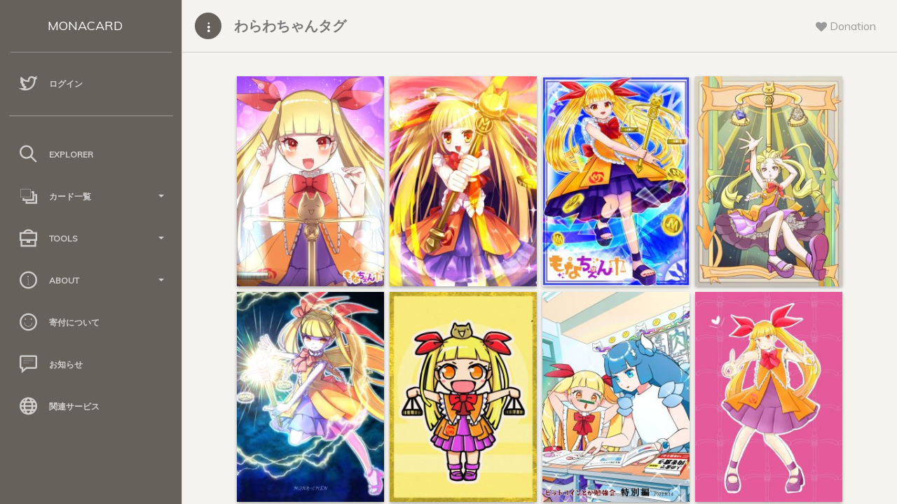

--- FILE ---
content_type: text/html; charset=UTF-8
request_url: https://card.mona.jp/explorer/tag?tag=%E3%82%8F%E3%82%89%E3%82%8F%E3%81%A1%E3%82%83%E3%82%93
body_size: 5577
content:

<!doctype html>
<html lang="ja">
<head>
    <title>
        わらわちゃんタグ - Monacard
    </title>
    <meta charset="utf-8" />
<meta http-equiv="X-UA-Compatible" content="IE=edge,chrome=1" />
<meta content='width=device-width, initial-scale=1.0, maximum-scale=1.0, user-scalable=0' name='viewport' />
<meta name="viewport" content="width=device-width" />

<!-- Bootstrap core CSS     -->
<link href="/paper-dashboard/css/bootstrap.min.css" rel="stylesheet" />
<!--  Paper Dashboard core CSS    -->
<link href="/paper-dashboard/css/paper-dashboard.css?v=1.2.1b" rel="stylesheet" />
<!--  Fonts and icons     -->
<link href="https://maxcdn.bootstrapcdn.com/font-awesome/4.7.0/css/font-awesome.min.css" rel="stylesheet" integrity="sha384-wvfXpqpZZVQGK6TAh5PVlGOfQNHSoD2xbE+QkPxCAFlNEevoEH3Sl0sibVcOQVnN" crossorigin="anonymous">
<link href='https://fonts.googleapis.com/css?family=Muli:400,300' rel='stylesheet' type='text/css'>
<link href="/paper-dashboard/css/themify-icons.css" rel="stylesheet">
<link rel="stylesheet" type="text/css" href="/css/style.css?date=20211114-02" />

</head>
<body>
    <div class="wrapper">
        <div class="sidebar" data-background-color="brown" data-active-color="danger">
    <div class="logo">
        <a href="/" class="simple-text logo-mini">
            MC
        </a>
        <a href="/" class="simple-text logo-normal">
            MONACARD
        </a>
    </div>

    <div class="sidebar-wrapper">

        <!--        <div class="user">
            <div class="info">
                <div class="photo">
                    <img src="" />
                </div>
                <a href="/account">
                    <span>
                                            </span>
                </a>
                <div class="clearfix"></div>
            </div>
        </div>
        -->
                <ul class="nav">
            <li>
                <a href="/login">
                    <i class="ti-twitter"></i>
                    <p>
                        ログイン
                    </p>
                </a>
            </li>
        </ul>
        
        <!--        <ul class="nav">
            <li>
                <a href="/cards">
                    <i class="ti-layers"></i>
                    <p>
                        保有カード
                    </p>
                </a>
            </li>
            <li>
                <a href="/account">
                    <i class="ti-user"></i>
                    <p>
                        アカウント
                    </p>
                </a>
            </li>
        </ul>
        -->
        <hr style="width:90%;opacity:0.4;">

        <ul class="nav">
            <li>
                <a href="/explorer/select">
                    <i class="ti-search"></i>
                    <p>
                        Explorer
                    </p>
                </a>
            </li>

            <li>
                <a data-toggle="collapse" href="#card_list">
                    <i class="ti-layers-alt"></i>
                    <p>
                        カード一覧
                        <b class="caret"></b>
                    </p>
                </a>
                <div class="collapse" id="card_list">
                    <ul class="nav">
                        <li>
                            <a href="/explorer/all_cards">
                                <span class="sidebar-mini">AC</span>
                                <span class="sidebar-normal">全てのカード</span>
                            </a>
                        </li>
                        <li>
                            <a href="/explorer/order_cards">
                                <span class="sidebar-mini">OC</span>
                                <span class="sidebar-normal">購入可能なカード</span>
                            </a>
                        </li>
                        <li>
                            <a href="/explorer/tag_list">
                                <span class="sidebar-mini">TC</span>
                                <span class="sidebar-normal">タグクラウド</span>
                            </a>
                        </li>
                    </ul>
                </div>
            </li>

            <li>
                <a data-toggle="collapse" href="#tools">
                    <i class="ti-briefcase"></i>
                    <p>
                        Tools
                        <b class="caret"></b>
                    </p>
                </a>
                <div class="collapse" id="tools">
                    <ul class="nav">
                        <li>
                            <a href="/tool/make_json">
                                <span class="sidebar-mini">MJ</span>
                                <span class="sidebar-normal">2.0作成支援</span>
                            </a>
                        </li>
                        <li>
                            <a href="/tool/select">
                                <span class="sidebar-mini">CA</span>
                                <span class="sidebar-normal">2.0チェックツール</span>
                            </a>
                        </li>
                    </ul>
                </div>
            </li>

            <li>
                <a data-toggle="collapse" href="#about">
                    <i class="ti-info-alt"></i>
                    <p>
                        About
                        <b class="caret"></b>
                    </p>
                </a>
                <div class="collapse" id="about">
                    <ul class="nav">
                        <li>
                            <a href="/about">
                                <span class="sidebar-mini">AB</span>
                                <span class="sidebar-normal">サイトについて</span>
                            </a>
                        </li>
                        <li>
                            <a href="/regist/regist_caution">
                                <span class="sidebar-mini">RA</span>
                                <span class="sidebar-normal">規約</span>
                            </a>
                        </li>
                        <li>
                            <a href="/api_explain">
                                <span class="sidebar-mini">AP</span>
                                <span class="sidebar-normal">API</span>
                            </a>
                        </li>
                        <li>
                            <a href="/monacard2">
                                <span class="sidebar-mini">2P</span>
                                <span class="sidebar-normal">2.0仕様</span>
                            </a>
                        </li>
                        <li>
                            <a href="/qanda">
                                <span class="sidebar-mini">QA</span>
                                <span class="sidebar-normal">Q&A</span>
                            </a>
                        </li>
                    </ul>
                </div>
            </li>

            <li>
                <a href="/donation">
                    <i class="ti-face-smile"></i>
                    <p>
                        寄付について
                    </p>
                </a>
            </li>

            <li>
                <a href="/news">
                    <i class="ti-comment-alt"></i>
                    <p>
                        お知らせ
                    </p>
                </a>
            </li>

            <li>
                <a href="/relation">
                    <i class="ti-world"></i>
                    <p>
                        関連サービス
                    </p>
                </a>
            </li>

        </ul>
    </div>
</div>        <div class="main-panel">

            <nav class="navbar navbar-default">
    <div class="container-fluid">
        <div class="navbar-minimize">
            <button id="minimizeSidebar" class="btn btn-fill btn-icon"><i class="ti-more-alt"></i></button>
        </div>
        <div class="navbar-header">
            <button type="button" class="navbar-toggle">
                <span class="sr-only">Toggle navigation</span>
                <span class="icon-bar bar1"></span>
                <span class="icon-bar bar2"></span>
                <span class="icon-bar bar3"></span>
            </button>
            <a class="navbar-brand" href="#">
                わらわちゃんタグ            </a>
        </div>
        <div class="collapse navbar-collapse">
            <ul class="nav navbar-nav navbar-right">
                <li class="dropdown until-1024px">
                    <a href="#notifications" class="dropdown-toggle btn-rotate" data-toggle="dropdown">
                        <i class="fa fa-heart"></i>
                        <span class="notification"></span>
                        <p class="">
                            Donation
                        </p>
                    </a>
                    <ul class="dropdown-menu">
                        <li style="padding:20px">
                            寄付先アドレス<br>
                            <p><a href="/donation">M9xV3qy8vykxXK3SVb9V112qY2ZGgJFxzE</a></p>
                            <p><i class="fa ti-alert"></i>&nbsp;送られたカードは運営費捻出のため売却される場合があります。</p>
                        </li>
                    </ul>
                </li>
            </ul>
        </div>
    </div>
</nav>
            <div class="content">
                <div class="container-fluid container-cards">
                    <div class="row">
                        <div class="col-md-12">

                            <div class="card-list-box">
                                                    <a class="card-link" href="/explorer/card_detail?asset=MONACHEN.0001" target="_blank">                        <div class="panel panel-warning panel-card">                            <!--<div class="panel-heading card-heading-sm"><span class="glyphicon glyphicon-credit-card"></span>&nbsp;もなちぇんはじめま</div>-->                            <div class="panel-body card-body-md"><img class="img-responsive img-card" src="https://mcspare.nachatdayo.com/image_server/img/bafybmibccexu2lcop4y5sngapk2tv2w3yi2mro7th47dgeprysvl6zqxmmm" /></div>                        </div>                    </a>                    <a class="card-link" href="/explorer/card_detail?asset=MONACHEN.0002" target="_blank">                        <div class="panel panel-warning panel-card">                            <!--<div class="panel-heading card-heading-sm"><span class="glyphicon glyphicon-credit-card"></span>&nbsp;もなちぇんはじめま</div>-->                            <div class="panel-body card-body-md"><img class="img-responsive img-card" src="https://mcspare.nachatdayo.com/image_server/img/bafybmidx3nk4d7wcsjraewvyrc2aivrmyhlclr6ngnutuziyzblovjhfcmm" /></div>                        </div>                    </a>                    <a class="card-link" href="/explorer/card_detail?asset=MONACHEN.0004" target="_blank">                        <div class="panel panel-warning panel-card">                            <!--<div class="panel-heading card-heading-sm"><span class="glyphicon glyphicon-credit-card"></span>&nbsp;もなちぇんまつり！</div>-->                            <div class="panel-body card-body-md"><img class="img-responsive img-card" src="https://mcspare.nachatdayo.com/image_server/img/bafybmidmjk2pprvto3w3kwrwh5cvqc4jmf4uz6xtcuy7mziy6rp7kxjgwym" /></div>                        </div>                    </a>                    <a class="card-link" href="/explorer/card_detail?asset=MONACHEN.0003" target="_blank">                        <div class="panel panel-warning panel-card">                            <!--<div class="panel-heading card-heading-sm"><span class="glyphicon glyphicon-credit-card"></span>&nbsp;もなちぇんグランド</div>-->                            <div class="panel-body card-body-md"><img class="img-responsive img-card" src="https://mcspare.nachatdayo.com/image_server/img/bafybmigu6x6mwayry5lpnvlgh4c5ptkjosh24ilnlf4o47e67ri5rzan4qm" /></div>                        </div>                    </a>                    <a class="card-link" href="/explorer/card_detail?asset=MONACHEN.0005" target="_blank">                        <div class="panel panel-warning panel-card">                            <!--<div class="panel-heading card-heading-sm"><span class="glyphicon glyphicon-credit-card"></span>&nbsp;わらわちゃんです！</div>-->                            <div class="panel-body card-body-md"><img class="img-responsive img-card" src="https://mcspare.nachatdayo.com/image_server/img/bafybmiafwe42k43i37idygm7syulek6l3obmcd2ydy77z7mjvyghvrpdyam" /></div>                        </div>                    </a>                    <a class="card-link" href="/explorer/card_detail?asset=KBYSM.WRWC" target="_blank">                        <div class="panel panel-warning panel-card">                            <!--<div class="panel-heading card-heading-sm"><span class="glyphicon glyphicon-credit-card"></span>&nbsp;わらわちゃんさん</div>-->                            <div class="panel-body card-body-md"><img class="img-responsive img-card" src="https://mcspare.nachatdayo.com/image_server/img/bafybmifwydfxsn3ogd57j26fjdh3oxjfm4k62bq5q5gi6jeknsr65wmdqym" /></div>                        </div>                    </a>                    <a class="card-link" href="/explorer/card_detail?asset=BITCOINTOKA.SP20220814" target="_blank">                        <div class="panel panel-warning panel-card">                            <!--<div class="panel-heading card-heading-sm"><span class="glyphicon glyphicon-credit-card"></span>&nbsp;ビットコインとか勉</div>-->                            <div class="panel-body card-body-md"><img class="img-responsive img-card" src="https://mcspare.nachatdayo.com/image_server/img/bafybmihgourhrdql7kl664375dow66bic2cajfpfu2jhdueduuiedtm5t4m" /></div>                        </div>                    </a>                    <a class="card-link" href="/explorer/card_detail?asset=VVWARAWATYAN" target="_blank">                        <div class="panel panel-warning panel-card">                            <!--<div class="panel-heading card-heading-sm"><span class="glyphicon glyphicon-credit-card"></span>&nbsp;Wピースわらわちゃ</div>-->                            <div class="panel-body card-body-md"><img class="img-responsive img-card" src="https://mcspare.nachatdayo.com/image_server/img/bafybmicjbbdgtfkdorytvv4cuoo6qwz64lxxbju2pnv6uehs4rxxujz6d4m" /></div>                        </div>                    </a>                    <a class="card-link" href="/explorer/card_detail?asset=BITCOINTOKA.0068" target="_blank">                        <div class="panel panel-warning panel-card">                            <!--<div class="panel-heading card-heading-sm"><span class="glyphicon glyphicon-credit-card"></span>&nbsp;ビットコインとか勉</div>-->                            <div class="panel-body card-body-md"><img class="img-responsive img-card" src="https://mcspare.nachatdayo.com/image_server/img/bafybmibdq7h5ros763bd35edfvbtybk5vdh2ss27tdppfmhlgujpn7qtium" /></div>                        </div>                    </a>                    <a class="card-link" href="/explorer/card_detail?asset=A2319327914880049471" target="_blank">                        <div class="panel panel-warning panel-card">                            <!--<div class="panel-heading card-heading-sm"><span class="glyphicon glyphicon-credit-card"></span>&nbsp;初描きわらわちゃん</div>-->                            <div class="panel-body card-body-md"><img class="img-responsive img-card" src="https://mcspare.nachatdayo.com/image_server/img/bafybmidjp524ar4owgshg2djt5agnfwm4zel5rh6q3glaxcrpqfxdfoyc4m" /></div>                        </div>                    </a>                    <a class="card-link" href="/explorer/card_detail?asset=FANART.MW02" target="_blank">                        <div class="panel panel-warning panel-card">                            <!--<div class="panel-heading card-heading-sm"><span class="glyphicon glyphicon-credit-card"></span>&nbsp;モナブレスちゃんと</div>-->                            <div class="panel-body card-body-md"><img class="img-responsive img-card" src="https://mcspare.nachatdayo.com/image_server/img/bafybmia7hzwu3jn6nf6z62hmkqcek65n34xmnun2x6d5r2jqovadj4bdrmm" /></div>                        </div>                    </a>                    <a class="card-link" href="/explorer/card_detail?asset=FANART.MW01" target="_blank">                        <div class="panel panel-warning panel-card">                            <!--<div class="panel-heading card-heading-sm"><span class="glyphicon glyphicon-credit-card"></span>&nbsp;モナブレスちゃんと</div>-->                            <div class="panel-body card-body-md"><img class="img-responsive img-card" src="https://mcspare.nachatdayo.com/image_server/img/bafybmifv7bjvbztdtzf6logchnn2ccthyi7aol2c4j3wwn44vrjw2cl274m" /></div>                        </div>                    </a>                    <a class="card-link" href="/explorer/card_detail?asset=MMCT.001" target="_blank">                        <div class="panel panel-warning panel-card">                            <!--<div class="panel-heading card-heading-sm"><span class="glyphicon glyphicon-credit-card"></span>&nbsp;祝もなこっと</div>-->                            <div class="panel-body card-body-md"><img class="img-responsive img-card" src="https://mcspare.nachatdayo.com/image_server/img/bafybmidghxvkpvj6xirrcvw3fvefrvjimipam24pbszubsxur7nhuaiu74m" /></div>                        </div>                    </a>                    <a class="card-link" href="/explorer/card_detail?asset=KITAAKARINAM" target="_blank">                        <div class="panel panel-warning panel-card">                            <!--<div class="panel-heading card-heading-sm"><span class="glyphicon glyphicon-credit-card"></span>&nbsp;039 ハロウィン</div>-->                            <div class="panel-body card-body-md"><img class="img-responsive img-card" src="https://mcspare.nachatdayo.com/image_server/img/bafybmic2g4csugrmhtnznr7eqiki2rnom75mg3ggcik6jqds7irawvoymim" /></div>                        </div>                    </a>                    <a class="card-link" href="/explorer/card_detail?asset=MONACOTTO.0003" target="_blank">                        <div class="panel panel-warning panel-card">                            <!--<div class="panel-heading card-heading-sm"><span class="glyphicon glyphicon-credit-card"></span>&nbsp;もなこっとグランド</div>-->                            <div class="panel-body card-body-md"><img class="img-responsive img-card" src="https://mcspare.nachatdayo.com/image_server/img/bafybmiacoy2nf62s6rxj2faeem3gjru5hgkloe74a5jdc2mnuzjz5plirum" /></div>                        </div>                    </a>                    <a class="card-link" href="/explorer/card_detail?asset=MONACOTTO.0002" target="_blank">                        <div class="panel panel-warning panel-card">                            <!--<div class="panel-heading card-heading-sm"><span class="glyphicon glyphicon-credit-card"></span>&nbsp;もなこっとお試しし</div>-->                            <div class="panel-body card-body-md"><img class="img-responsive img-card" src="https://mcspare.nachatdayo.com/image_server/img/bafybmibmoahsn44hcxtohnf7clt6bljl6bvhy2pbjvwo5isrf3yxkz4uoym" /></div>                        </div>                    </a>                    <a class="card-link" href="/explorer/card_detail?asset=MONACOTTO.0001" target="_blank">                        <div class="panel panel-warning panel-card">                            <!--<div class="panel-heading card-heading-sm"><span class="glyphicon glyphicon-credit-card"></span>&nbsp;もなこっと開発中で</div>-->                            <div class="panel-body card-body-md"><img class="img-responsive img-card" src="https://mcspare.nachatdayo.com/image_server/img/bafybmifa2kpjy2fxfpuionh4xffllwunjbjm7vwfpdglkxbqxd6pprpi7mm" /></div>                        </div>                    </a>                    <a class="card-link" href="/explorer/card_detail?asset=MONAMESHI.PIE" target="_blank">                        <div class="panel panel-warning panel-card">                            <!--<div class="panel-heading card-heading-sm"><span class="glyphicon glyphicon-credit-card"></span>&nbsp;もなめし（パイ）</div>-->                            <div class="panel-body card-body-md"><img class="img-responsive img-card" src="https://mcspare.nachatdayo.com/image_server/img/bafkrmidluwvb2yli4atmwgnjjpdfos57hdys5j2l4s6opoc5j5d6j5f4gmm" /></div>                        </div>                    </a>                    <a class="card-link" href="/explorer/card_detail?asset=MMPMN.MNCTT" target="_blank">                        <div class="panel panel-warning panel-card">                            <!--<div class="panel-heading card-heading-sm"><span class="glyphicon glyphicon-credit-card"></span>&nbsp;もなこっと応援ファ</div>-->                            <div class="panel-body card-body-md"><img class="img-responsive img-card" src="https://mcspare.nachatdayo.com/image_server/img/bafybmiauymc3gvmu25tpvfozcwtrsv22uuegh4kbj6rzlbs3emp3knot4ym" /></div>                        </div>                    </a>                    <a class="card-link" href="/explorer/card_detail?asset=BSOLT.monactto" target="_blank">                        <div class="panel panel-warning panel-card">                            <!--<div class="panel-heading card-heading-sm"><span class="glyphicon glyphicon-credit-card"></span>&nbsp;わらわらブレスカー</div>-->                            <div class="panel-body card-body-md"><img class="img-responsive img-card" src="https://mcspare.nachatdayo.com/image_server/img/bafybmicnwjxdnzpse3y4cyphkf5ugxxeaau5d2jpxxoo3tza75wsqtus6um" /></div>                        </div>                    </a>                    <a class="card-link" href="/explorer/card_detail?asset=FANART.Christmas2022" target="_blank">                        <div class="panel panel-warning panel-card">                            <!--<div class="panel-heading card-heading-sm"><span class="glyphicon glyphicon-credit-card"></span>&nbsp;わらわらクリスマス</div>-->                            <div class="panel-body card-body-md"><img class="img-responsive img-card" src="https://mcspare.nachatdayo.com/image_server/img/bafybmig352cfyavfuywitjp7rlcv7il63vo5ckoud5hf3tizyroi6otaqum" /></div>                        </div>                    </a>                    <a class="card-link" href="/explorer/card_detail?asset=FREESTYLE.010" target="_blank">                        <div class="panel panel-warning panel-card">                            <!--<div class="panel-heading card-heading-sm"><span class="glyphicon glyphicon-credit-card"></span>&nbsp;３連バラ１０セット</div>-->                            <div class="panel-body card-body-md"><img class="img-responsive img-card" src="https://mcspare.nachatdayo.com/image_server/img/bafybmibbqetgekbtkjpsmh5spytt4bxodxe7esvxndipipvda53vkv7ruim" /></div>                        </div>                    </a>                    <a class="card-link" href="/explorer/card_detail?asset=KATE.monacotto001_p" target="_blank">                        <div class="panel panel-warning panel-card">                            <!--<div class="panel-heading card-heading-sm"><span class="glyphicon glyphicon-credit-card"></span>&nbsp;monacotto</div>-->                            <div class="panel-body card-body-md"><img class="img-responsive img-card" src="https://mcspare.nachatdayo.com/image_server/img/bafybmiclx2z6zi4kveuv3fo4htezhkn7riilgbsfyo6grxwnpmdrigivwmm" /></div>                        </div>                    </a>                    <a class="card-link" href="/explorer/card_detail?asset=KATE.monacotto001_w" target="_blank">                        <div class="panel panel-warning panel-card">                            <!--<div class="panel-heading card-heading-sm"><span class="glyphicon glyphicon-credit-card"></span>&nbsp;monacotto</div>-->                            <div class="panel-body card-body-md"><img class="img-responsive img-card" src="https://mcspare.nachatdayo.com/image_server/img/bafybmiamexr2ikuasg2y75rhj7z4h5wehkpndqujmba2yb4q4aks7sytpam" /></div>                        </div>                    </a>                    <a class="card-link" href="/explorer/card_detail?asset=HELLOWELCOME" target="_blank">                        <div class="panel panel-warning panel-card">                            <!--<div class="panel-heading card-heading-sm"><span class="glyphicon glyphicon-credit-card"></span>&nbsp;いらっしゃいませ</div>-->                            <div class="panel-body card-body-md"><img class="img-responsive img-card" src="https://mcspare.nachatdayo.com/image_server/img/bafybmibsyoohpueufah765lj54zj55iwrngoczwkkgos2npe7fc4jubuiim" /></div>                        </div>                    </a>                    <a class="card-link" href="/explorer/card_detail?asset=KATE.WARAWA001" target="_blank">                        <div class="panel panel-warning panel-card">                            <!--<div class="panel-heading card-heading-sm"><span class="glyphicon glyphicon-credit-card"></span>&nbsp;猫わらわちゃん</div>-->                            <div class="panel-body card-body-md"><img class="img-responsive img-card" src="https://mcspare.nachatdayo.com/image_server/img/bafybmice62joivpxdxnlhfwf6dkh5qmgbvx3qaodgbyzgpzkfamjmjvsd4m" /></div>                        </div>                    </a>                    <a class="card-link" href="/explorer/card_detail?asset=KATE.WARAWA002" target="_blank">                        <div class="panel panel-warning panel-card">                            <!--<div class="panel-heading card-heading-sm"><span class="glyphicon glyphicon-credit-card"></span>&nbsp;着物に日傘わらわち</div>-->                            <div class="panel-body card-body-md"><img class="img-responsive img-card" src="https://mcspare.nachatdayo.com/image_server/img/bafybmighzh5jg2gdwr7spgzfkptcwpf245txysjycw7oyovnsd3ifyfn5am" /></div>                        </div>                    </a>                    <a class="card-link" href="/explorer/card_detail?asset=KATE.monacotto001_b" target="_blank">                        <div class="panel panel-warning panel-card">                            <!--<div class="panel-heading card-heading-sm"><span class="glyphicon glyphicon-credit-card"></span>&nbsp;monacotto</div>-->                            <div class="panel-body card-body-md"><img class="img-responsive img-card" src="https://mcspare.nachatdayo.com/image_server/img/bafybmifms4ifnpg3fqhsmzqoyi4tiomox5ikruujwprjmgncvzy5lnermym" /></div>                        </div>                    </a>                    <a class="card-link" href="/explorer/card_detail?asset=LUNON.Adventure_Book" target="_blank">                        <div class="panel panel-warning panel-card">                            <!--<div class="panel-heading card-heading-sm"><span class="glyphicon glyphicon-credit-card"></span>&nbsp;飛び出す絵本</div>-->                            <div class="panel-body card-body-md"><img class="img-responsive img-card" src="https://mcspare.nachatdayo.com/image_server/img/bafybmibejefai2jl2uutrblbn7felpahj7vcbllsegwyj3ey4ftrebdcpim" /></div>                        </div>                    </a>                            </div>

                        </div>
                    </div>
                </div>
            </div>

            <footer class="footer">
    <div class="container-fluid">
        <nav class="pull-left">
            <ul>
                <li>
                    <a href="/">
                        Monacard
                    </a>
                </li>
                <li>
                    <a href="https://twitter.com/_monacard">
                        Twitter
                    </a>
                </li>
                <li>
                    <a href="/api_explain">
                        API
                    </a>
                </li>
                <li>
            </ul>
        </nav>
        <div class="copyright pull-right">
            &copy;
            <script>document.write(new Date().getFullYear())</script>, made with <i class="fa fa-heart heart"></i> by <a href="/">Monacard</a> on c server.
        </div>
    </div>
    <!--   Core JS Files. Extra: TouchPunch for touch library inside jquery-ui.min.js   -->
    <script src="/paper-dashboard/js/jquery-3.1.1.min.js" type="text/javascript"></script>
    <script src="/paper-dashboard/js/jquery-ui.min_1.12.1.js" type="text/javascript"></script>
    <script src="/paper-dashboard/js/perfect-scrollbar.min.js" type="text/javascript"></script>
    <script src="/paper-dashboard/js/bootstrap.min.js" type="text/javascript"></script>

    <script src="/paper-dashboard/js/jquery.ui.touch-punch.min.js"></script>

    <!--  Forms Validations Plugin -->
    <script src="/paper-dashboard/js/jquery.validate.min.js"></script>
    <!-- Promise Library for SweetAlert2 working on IE -->
    <script src="/paper-dashboard/js/es6-promise-auto.min.js"></script>
    <!--  Select Picker Plugin -->
    <script src="/paper-dashboard/js/bootstrap-selectpicker.js"></script>
    <!--  Switch and Tags Input Plugins -->
    <script src="/paper-dashboard/js/bootstrap-switch-tags.js"></script>
    <!-- Wizard Plugin    -->
    <script src="/paper-dashboard/js/jquery.bootstrap.wizard.min.js"></script>
    <!--  Bootstrap Table Plugin    -->
    <script src="/paper-dashboard/js/bootstrap-table.js"></script>
    <!--  Plugin for DataTables.net  -->
    <script src="/paper-dashboard/js/jquery.datatables.js"></script>
    <!-- Paper Dashboard PRO Core javascript and methods for Demo purpose -->
    <script src="/paper-dashboard/js/paper-dashboard.js?date=20211029-05"></script>
    <script src="/paper-dashboard/js/sweetalert2.js"></script>
    <script type="text/javascript">
        $(function () {
            $('.nav li a').each(function () {
                var $href = $(this).attr('href');
                if (location.href.match($href)) {
                    $(this).parent().addClass('active');
                }
            });
        });
    </script>

    <!-- Google Analytics -->
    <script async src="https://www.googletagmanager.com/gtag/js?id=UA-132788657-1"></script>
    <script>
        window.dataLayer = window.dataLayer || [];
        function gtag() { dataLayer.push(arguments); }
        gtag('js', new Date());

        gtag('config', 'UA-132788657-1');
    </script>

</footer>
        </div>
    </div>
</body>
</html>
